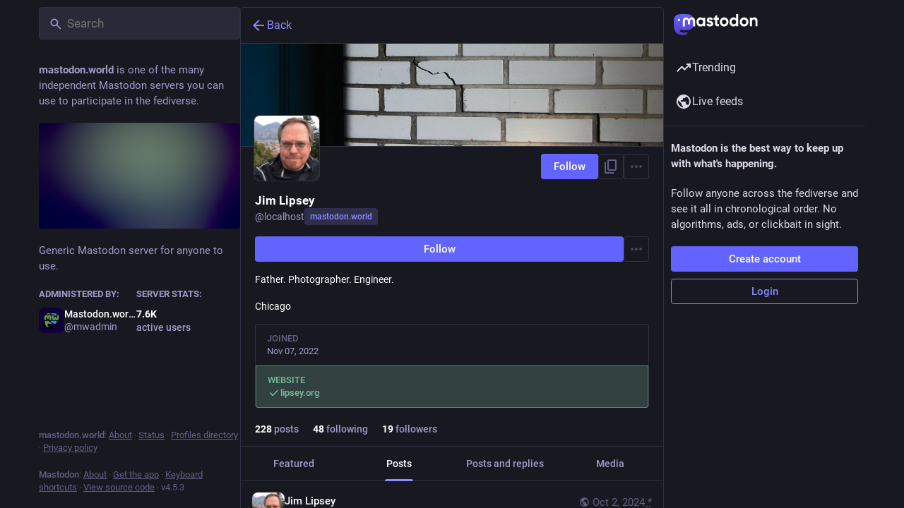

--- FILE ---
content_type: text/javascript
request_url: https://mastodon.world/packs/trending_up-Bxz4t3y9.js
body_size: -35
content:
import{r as t}from"./index-mavpy844.js";const h=e=>t.createElement("svg",{xmlns:"http://www.w3.org/2000/svg",height:24,viewBox:"0 -960 960 960",width:24,...e},t.createElement("path",{d:"m136-240-56-56 296-298 160 160 208-206H640v-80h240v240h-80v-104L536-320 376-480 136-240Z"}));export{h as S};
//# sourceMappingURL=trending_up-Bxz4t3y9.js.map


--- FILE ---
content_type: text/javascript
request_url: https://mastodon.world/packs/content_copy-B-NSmhuX.js
body_size: 20
content:
import{r as t}from"./index-mavpy844.js";const h=e=>t.createElement("svg",{xmlns:"http://www.w3.org/2000/svg",height:24,viewBox:"0 -960 960 960",width:24,...e},t.createElement("path",{d:"M360-240q-33 0-56.5-23.5T280-320v-480q0-33 23.5-56.5T360-880h360q33 0 56.5 23.5T800-800v480q0 33-23.5 56.5T720-240H360Zm0-80h360v-480H360v480ZM200-80q-33 0-56.5-23.5T120-160v-560h80v560h440v80H200Zm160-240v-480 480Z"}));export{h as S};
//# sourceMappingURL=content_copy-B-NSmhuX.js.map
